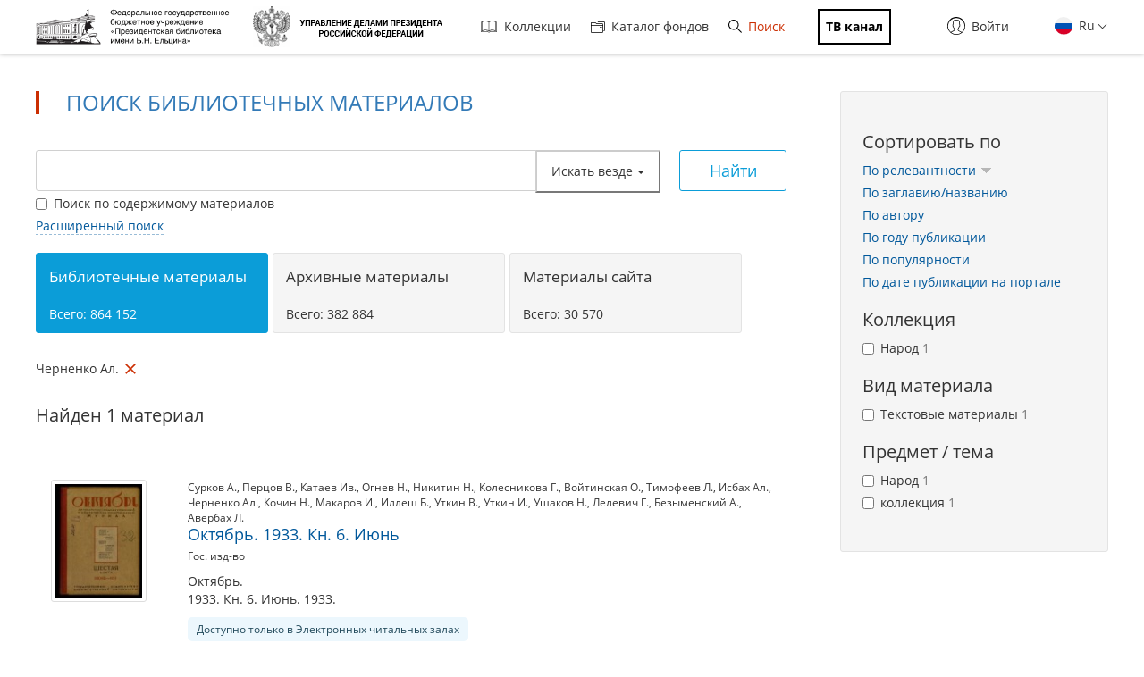

--- FILE ---
content_type: text/html; charset=utf-8
request_url: https://www.prlib.ru/search?f%5B0%5D=field_book_author%3A189011
body_size: 15702
content:
<!DOCTYPE html>
<html lang="ru">
<head>
    <meta http-equiv="X-UA-Compatible" content="IE=edge">
    <meta name="viewport" content="width=device-width, initial-scale=1.0, maximum-scale=1.0, user-scalable=no" />
  <meta http-equiv="Content-Type" content="text/html; charset=utf-8" />
<link rel="icon" type="image/png" sizes="32x32" href="/favicon-32x32.png" />
<link rel="shortcut icon" href="https://www.prlib.ru/sites/default/files/favicon_0.ico" type="image/vnd.microsoft.icon" />
<link rel="apple-touch-icon" href="/apple-touch-icon.png" sizes="180x180" />
<link rel="mask-icon" href="/safari-pinned-tab.svg" color="#5bbad5" />
<link rel="manifest" href="/site.webmanifest" />
<link rel="icon" type="image/png" sizes="16x16" href="/favicon-16x16.png" />
<meta name="theme-color" content="#ffffff" />
<meta name="msapplication-TileColor" content="#da532c" />
<meta itemprop="name" content="Октябрь. 1933. Кн. 6. Июнь" id="md2" />
<link href="/item/827769" itemprop="url" id="md3" />
<meta name="Copyright" content="https://www.grcc.ru" />
<link rel="canonical" href="https://www.prlib.ru/search" />
<link rel="shortlink" href="https://www.prlib.ru/search" />
<meta property="og:site_name" content="Президентская библиотека имени Б.Н. Ельцина" />
<meta property="og:type" content="article" />
<meta property="og:url" content="https://www.prlib.ru/search" />
<meta property="og:title" content="Поиск библиотечных материалов" />
  <title>Поиск библиотечных материалов | Президентская библиотека имени Б.Н. Ельцина</title>
  <link type="text/css" rel="stylesheet" href="https://www.prlib.ru/sites/default/files/css/css_lQaZfjVpwP_oGNqdtWCSpJT1EMqXdMiU84ekLLxQnc4.css" media="all" />
<link type="text/css" rel="stylesheet" href="https://www.prlib.ru/sites/default/files/css/css_DHcXHPYBSjIVaCQZEG4ZlpLkvslnFlBCnQUCzlbRBio.css" media="all" />
<link type="text/css" rel="stylesheet" href="https://www.prlib.ru/sites/default/files/css/css_hllV9uT6817V_V4sdngowF_1frCwzA_KM0Akeb5Akmo.css" media="all" />
<link type="text/css" rel="stylesheet" href="https://www.prlib.ru/sites/default/files/css/css_B5WKS1jO3gL0xkSCRo5BVzPpnmUzVAq_SJFzHWsquJI.css" media="all" />
<link type="text/css" rel="stylesheet" href="https://www.prlib.ru/sites/default/files/css/css_il6eLt7yxGzulStBfq39k_28g7yH_HU_vpcJqtBho38.css" media="all" />
  <script src="https://www.prlib.ru/sites/all/libraries/modernizr/modernizr-custom.js?t99cm4"></script>
<script src="https://www.prlib.ru/sites/all/modules/contrib/jquery_update/replace/jquery/2.1/jquery.min.js?v=2.1.4"></script>
<script src="https://www.prlib.ru/misc/jquery.once.js?v=1.2"></script>
<script src="https://www.prlib.ru/misc/drupal.js?t99cm4"></script>
<script src="https://www.prlib.ru/sites/all/modules/contrib/jquery_update/replace/ui/ui/minified/jquery.ui.core.min.js?v=1.10.2"></script>
<script src="https://www.prlib.ru/sites/all/modules/contrib/jquery_update/replace/ui/external/jquery.cookie.js?v=67fb34f6a866c40d0570"></script>
<script src="https://www.prlib.ru/sites/all/modules/contrib/jquery_update/replace/jquery.form/4/jquery.form.min.js?v=4.2.1"></script>
<script src="https://www.prlib.ru/sites/all/libraries/history.js/scripts/bundled/html4%2Bhtml5/jquery.history.js?t99cm4"></script>
<script src="https://www.prlib.ru/misc/ajax.js?v=7.58"></script>
<script src="https://www.prlib.ru/sites/all/modules/contrib/jquery_update/js/jquery_update.js?v=0.0.1"></script>
<script src="https://www.prlib.ru/sites/all/modules/contrib/admin_menu/admin_devel/admin_devel.js?t99cm4"></script>
<script src="https://www.prlib.ru/sites/all/modules/contrib/webform_steps/webform_steps.js?t99cm4"></script>
<script src="https://www.prlib.ru/sites/all/modules/contrib/extlink/extlink.js?t99cm4"></script>
<script src="https://www.prlib.ru/sites/default/files/languages/ru_t7-d47S0c6G_5_WHMEGjDNg-uPCFisshF4fRgkZoqB0.js?t99cm4"></script>
<script src="https://www.prlib.ru/sites/all/libraries/colorbox/jquery.colorbox-min.js?t99cm4"></script>
<script src="https://www.prlib.ru/sites/all/modules/contrib/colorbox/js/colorbox.js?t99cm4"></script>
<script src="https://www.prlib.ru/sites/all/modules/contrib/colorbox/styles/default/colorbox_style.js?t99cm4"></script>
<script src="https://www.prlib.ru/sites/all/themes/bootstrap/js/misc/_progress.js?v=7.58"></script>
<script src="https://www.prlib.ru/sites/all/modules/global/global_global/js/global_confirm.js?t99cm4"></script>
<script src="https://www.prlib.ru/sites/all/modules/global/global_global/js/global_load_ajax.js?t99cm4"></script>
<script src="https://www.prlib.ru/sites/all/modules/global/global_global/js/global_disable_ajax_error_alert.js?t99cm4"></script>
<script src="https://www.prlib.ru/sites/all/modules/contrib/ctools/js/modal.js?t99cm4"></script>
<script src="https://www.prlib.ru/sites/all/modules/contrib/modal_forms/js/modal_forms_popup.js?t99cm4"></script>
<script src="https://www.prlib.ru/sites/all/modules/global/global_modal/js/override_modal_forms.js?t99cm4"></script>
<script src="https://www.prlib.ru/sites/all/modules/global/global_modal/js/fix_close_modal.js?t99cm4"></script>
<script src="https://www.prlib.ru/sites/all/modules/contrib/video/js/video.js?t99cm4"></script>
<script src="https://www.prlib.ru/sites/all/libraries/jcarousel/dist/jquery.jcarousel.min.js?t99cm4"></script>
<script src="https://www.prlib.ru/sites/all/libraries/handlebars/handlebars.js?t99cm4"></script>
<script src="https://www.prlib.ru/sites/all/libraries/jquery-typeahead/dist/jquery.typeahead.min.js?t99cm4"></script>
<script src="https://www.prlib.ru/sites/all/libraries/hoverintent/jquery.hoverIntent.js?t99cm4"></script>
<script src="https://www.prlib.ru/sites/all/themes/prlib3/js/paginator.js?t99cm4"></script>
<script src="https://www.prlib.ru/sites/all/modules/custom/prlib_search/js/jqb.js?t99cm4"></script>
<script src="https://www.prlib.ru/sites/all/modules/custom/prlib_search/js/saved_query.js?t99cm4"></script>
<script src="https://www.prlib.ru/sites/all/libraries/moment/moment-with-locales.js?t99cm4"></script>
<script src="https://www.prlib.ru/sites/all/libraries/dot/doT.min.js?t99cm4"></script>
<script src="https://www.prlib.ru/sites/all/libraries/extendext/jQuery.extendext.min.js?t99cm4"></script>
<script src="https://www.prlib.ru/sites/all/libraries/query-builder/dist/js/query-builder.js?t99cm4"></script>
<script src="https://www.prlib.ru/sites/all/libraries/query-builder/dist/i18n/query-builder.ru.js?t99cm4"></script>
<script src="https://www.prlib.ru/sites/all/libraries/interact.js/interact.min.js?t99cm4"></script>
<script src="https://www.prlib.ru/sites/all/libraries/uri/src/URI.min.js?t99cm4"></script>
<script src="https://www.prlib.ru/sites/all/modules/custom/prlib_sug/js/sug.js?t99cm4"></script>
<script src="https://www.prlib.ru/sites/all/modules/contrib/antibot/js/antibot.js?t99cm4"></script>
<script src="https://www.prlib.ru/sites/all/libraries/selectize/dist/js/standalone/selectize.min.js?t99cm4"></script>
<script src="https://www.prlib.ru/sites/all/modules/contrib/piwik/piwik.js?t99cm4"></script>
<script src="https://www.prlib.ru/sites/all/modules/custom/prlib_search/js/search.js?t99cm4"></script>
<script src="https://www.prlib.ru/sites/all/modules/custom/prlib_core/js/form.js?t99cm4"></script>
<script src="https://www.prlib.ru/sites/all/modules/contrib/hybridauth/js/hybridauth.modal.js?t99cm4"></script>
<script src="https://www.prlib.ru/sites/all/modules/contrib/hybridauth/js/hybridauth.onclick.js?t99cm4"></script>
<script src="https://www.prlib.ru/sites/all/modules/custom/prlib_account/plugins/content_types/prlib_login/js/prlib_login.js?t99cm4"></script>
<script src="https://www.prlib.ru/sites/all/modules/contrib/ajax_facets/misc/ajax_facets.js?t99cm4"></script>
<script src="https://www.prlib.ru/sites/all/modules/contrib/facetapi/facetapi.js?t99cm4"></script>
<script src="https://www.prlib.ru/sites/all/themes/prlib3/bootstrap/js/affix.js?t99cm4"></script>
<script src="https://www.prlib.ru/sites/all/themes/prlib3/bootstrap/js/alert.js?t99cm4"></script>
<script src="https://www.prlib.ru/sites/all/themes/prlib3/bootstrap/js/button.js?t99cm4"></script>
<script src="https://www.prlib.ru/sites/all/themes/prlib3/bootstrap/js/carousel.js?t99cm4"></script>
<script src="https://www.prlib.ru/sites/all/themes/prlib3/bootstrap/js/collapse.js?t99cm4"></script>
<script src="https://www.prlib.ru/sites/all/themes/prlib3/bootstrap/js/dropdown.js?t99cm4"></script>
<script src="https://www.prlib.ru/sites/all/themes/prlib3/bootstrap/js/modal.js?t99cm4"></script>
<script src="https://www.prlib.ru/sites/all/themes/prlib3/bootstrap/js/tooltip.js?t99cm4"></script>
<script src="https://www.prlib.ru/sites/all/themes/prlib3/bootstrap/js/popover.js?t99cm4"></script>
<script src="https://www.prlib.ru/sites/all/themes/prlib3/bootstrap/js/scrollspy.js?t99cm4"></script>
<script src="https://www.prlib.ru/sites/all/themes/prlib3/bootstrap/js/tab.js?t99cm4"></script>
<script src="https://www.prlib.ru/sites/all/themes/prlib3/bootstrap/js/transition.js?t99cm4"></script>
<script src="https://www.prlib.ru/sites/all/themes/prlib3/js/jquery.columnizer.min.js?t99cm4"></script>
<script src="https://www.prlib.ru/sites/all/themes/prlib3/js/init.js?t99cm4"></script>
<script src="https://www.prlib.ru/sites/all/themes/prlib3/js/mobile.js?t99cm4"></script>
<script src="https://www.prlib.ru/sites/all/themes/prlib3/js/greedyNav.js?t99cm4"></script>
<script src="https://www.prlib.ru/sites/all/themes/bootstrap/js/modules/ctools/js/modal.js?t99cm4"></script>
<script src="https://www.prlib.ru/sites/all/themes/bootstrap/js/misc/ajax.js?t99cm4"></script>
<script>jQuery.extend(Drupal.settings, {"basePath":"\/","pathPrefix":"","ajaxPageState":{"theme":"prlib3","theme_token":"y8x2Cq5kl-ZSOECgs41Qv8krgEBUe0-uxdXN2rpdNQM","jquery_version":"2.1","js":{"0":1,"sites\/all\/themes\/bootstrap\/js\/bootstrap.js":1,"sites\/all\/libraries\/modernizr\/modernizr-custom.js":1,"sites\/all\/modules\/contrib\/jquery_update\/replace\/jquery\/2.1\/jquery.min.js":1,"misc\/jquery.once.js":1,"misc\/drupal.js":1,"sites\/all\/modules\/contrib\/jquery_update\/replace\/ui\/ui\/minified\/jquery.ui.core.min.js":1,"sites\/all\/modules\/contrib\/jquery_update\/replace\/ui\/external\/jquery.cookie.js":1,"sites\/all\/modules\/contrib\/jquery_update\/replace\/jquery.form\/4\/jquery.form.min.js":1,"sites\/all\/libraries\/history.js\/scripts\/bundled\/html4+html5\/jquery.history.js":1,"misc\/ajax.js":1,"sites\/all\/modules\/contrib\/jquery_update\/js\/jquery_update.js":1,"sites\/all\/modules\/contrib\/admin_menu\/admin_devel\/admin_devel.js":1,"sites\/all\/modules\/contrib\/webform_steps\/webform_steps.js":1,"sites\/all\/modules\/contrib\/extlink\/extlink.js":1,"public:\/\/languages\/ru_t7-d47S0c6G_5_WHMEGjDNg-uPCFisshF4fRgkZoqB0.js":1,"sites\/all\/libraries\/colorbox\/jquery.colorbox-min.js":1,"sites\/all\/modules\/contrib\/colorbox\/js\/colorbox.js":1,"sites\/all\/modules\/contrib\/colorbox\/styles\/default\/colorbox_style.js":1,"sites\/all\/themes\/bootstrap\/js\/misc\/_progress.js":1,"sites\/all\/modules\/global\/global_global\/js\/global_confirm.js":1,"sites\/all\/modules\/global\/global_global\/js\/global_load_ajax.js":1,"sites\/all\/modules\/global\/global_global\/js\/global_disable_ajax_error_alert.js":1,"sites\/all\/modules\/contrib\/ctools\/js\/modal.js":1,"sites\/all\/modules\/contrib\/modal_forms\/js\/modal_forms_popup.js":1,"sites\/all\/modules\/global\/global_modal\/js\/override_modal_forms.js":1,"sites\/all\/modules\/global\/global_modal\/js\/fix_close_modal.js":1,"sites\/all\/modules\/contrib\/video\/js\/video.js":1,"sites\/all\/libraries\/jcarousel\/dist\/jquery.jcarousel.min.js":1,"sites\/all\/libraries\/handlebars\/handlebars.js":1,"sites\/all\/libraries\/jquery-typeahead\/dist\/jquery.typeahead.min.js":1,"sites\/all\/libraries\/hoverintent\/jquery.hoverIntent.js":1,"sites\/all\/themes\/prlib3\/js\/paginator.js":1,"sites\/all\/modules\/custom\/prlib_search\/js\/jqb.js":1,"sites\/all\/modules\/custom\/prlib_search\/js\/saved_query.js":1,"sites\/all\/libraries\/moment\/moment-with-locales.js":1,"sites\/all\/libraries\/dot\/doT.min.js":1,"sites\/all\/libraries\/extendext\/jQuery.extendext.min.js":1,"sites\/all\/libraries\/query-builder\/dist\/js\/query-builder.js":1,"sites\/all\/libraries\/query-builder\/dist\/i18n\/query-builder.ru.js":1,"sites\/all\/libraries\/interact.js\/interact.min.js":1,"sites\/all\/libraries\/uri\/src\/URI.min.js":1,"sites\/all\/modules\/custom\/prlib_sug\/js\/sug.js":1,"sites\/all\/modules\/contrib\/antibot\/js\/antibot.js":1,"sites\/all\/libraries\/selectize\/dist\/js\/standalone\/selectize.min.js":1,"sites\/all\/modules\/contrib\/piwik\/piwik.js":1,"sites\/all\/modules\/custom\/prlib_search\/js\/search.js":1,"sites\/all\/modules\/custom\/prlib_core\/js\/form.js":1,"sites\/all\/modules\/contrib\/hybridauth\/js\/hybridauth.modal.js":1,"sites\/all\/modules\/contrib\/hybridauth\/js\/hybridauth.onclick.js":1,"sites\/all\/modules\/custom\/prlib_account\/plugins\/content_types\/prlib_login\/js\/prlib_login.js":1,"sites\/all\/modules\/contrib\/ajax_facets\/misc\/ajax_facets.js":1,"sites\/all\/modules\/contrib\/facetapi\/facetapi.js":1,"sites\/all\/themes\/prlib3\/bootstrap\/js\/affix.js":1,"sites\/all\/themes\/prlib3\/bootstrap\/js\/alert.js":1,"sites\/all\/themes\/prlib3\/bootstrap\/js\/button.js":1,"sites\/all\/themes\/prlib3\/bootstrap\/js\/carousel.js":1,"sites\/all\/themes\/prlib3\/bootstrap\/js\/collapse.js":1,"sites\/all\/themes\/prlib3\/bootstrap\/js\/dropdown.js":1,"sites\/all\/themes\/prlib3\/bootstrap\/js\/modal.js":1,"sites\/all\/themes\/prlib3\/bootstrap\/js\/tooltip.js":1,"sites\/all\/themes\/prlib3\/bootstrap\/js\/popover.js":1,"sites\/all\/themes\/prlib3\/bootstrap\/js\/scrollspy.js":1,"sites\/all\/themes\/prlib3\/bootstrap\/js\/tab.js":1,"sites\/all\/themes\/prlib3\/bootstrap\/js\/transition.js":1,"sites\/all\/themes\/prlib3\/js\/jquery.columnizer.min.js":1,"sites\/all\/themes\/prlib3\/js\/init.js":1,"sites\/all\/themes\/prlib3\/js\/mobile.js":1,"sites\/all\/themes\/prlib3\/js\/greedyNav.js":1,"sites\/all\/themes\/bootstrap\/js\/modules\/ctools\/js\/modal.js":1,"sites\/all\/themes\/bootstrap\/js\/misc\/ajax.js":1},"css":{"modules\/system\/system.base.css":1,"misc\/ui\/jquery.ui.core.css":1,"misc\/ui\/jquery.ui.theme.css":1,"sites\/all\/modules\/contrib\/cache_consistent\/css\/cache_consistent.css":1,"sites\/all\/modules\/contrib\/counter\/counter.css":1,"sites\/all\/modules\/contrib\/date\/date_api\/date.css":1,"sites\/all\/modules\/contrib\/date\/date_popup\/themes\/datepicker.1.7.css":1,"modules\/field\/theme\/field.css":1,"sites\/all\/modules\/contrib\/field_hidden\/field_hidden.css":1,"sites\/all\/modules\/contrib\/geofield_ymap\/geofield_ymap.css":1,"modules\/node\/node.css":1,"sites\/all\/modules\/contrib\/office_hours\/office_hours.css":1,"sites\/all\/modules\/contrib\/relation_add\/relation_add.css":1,"sites\/all\/modules\/contrib\/visually_impaired_module\/css\/visually_impaired_module.css":1,"sites\/all\/modules\/contrib\/extlink\/extlink.css":1,"sites\/all\/modules\/contrib\/views\/css\/views.css":1,"sites\/all\/modules\/custom\/prlib_bookmarks\/css\/bookmarks.css":1,"sites\/all\/modules\/contrib\/colorbox\/styles\/default\/colorbox_style.css":1,"sites\/all\/modules\/contrib\/ctools\/css\/ctools.css":1,"sites\/all\/modules\/global\/global_global\/css\/hint.css":1,"sites\/all\/modules\/contrib\/ctools\/css\/modal.css":1,"sites\/all\/modules\/contrib\/modal_forms\/css\/modal_forms_popup.css":1,"sites\/all\/modules\/global\/global_modal\/css\/override_modal_forms_style.css":1,"sites\/all\/modules\/contrib\/panels\/css\/panels.css":1,"sites\/all\/modules\/contrib\/video\/css\/video.css":1,"sites\/all\/themes\/prlib3\/layouts\/prlib3_content_onecol\/prlib3_content_onecol.css":1,"sites\/all\/modules\/custom\/prlib_conference\/css\/prlib_conference.css":1,"sites\/all\/modules\/custom\/prlib_search\/css\/saved_query.css":1,"sites\/all\/modules\/custom\/prlib_search\/css\/extended.css":1,"sites\/all\/libraries\/selectize\/dist\/css\/selectize.default.css":1,"sites\/all\/modules\/custom\/prlib_reading_room\/css\/prlib_reading_room.css":1,"sites\/all\/themes\/prlib3\/layouts\/prlib3_search\/prlib3_search.css":1,"modules\/locale\/locale.css":1,"sites\/all\/libraries\/selectize\/dist\/css\/selectize.bootstrap3.css":1,"sites\/all\/modules\/contrib\/hybridauth\/css\/hybridauth.css":1,"sites\/all\/modules\/contrib\/hybridauth\/css\/hybridauth.modal.css":1,"sites\/all\/modules\/contrib\/hybridauth\/plugins\/icon_pack\/hybridauth_16\/hybridauth_16.css":1,"sites\/all\/modules\/custom\/prlib_account\/plugins\/content_types\/prlib_login\/css\/prlib_login.css":1,"sites\/all\/modules\/contrib\/ajax_facets\/misc\/ajax_facets.css":1,"sites\/all\/modules\/contrib\/facetapi\/facetapi.css":1,"sites\/all\/libraries\/fontawesome\/css\/font-awesome.css":1,"sites\/all\/themes\/prlib3\/js\/revolution\/css\/settings.css":1,"sites\/all\/themes\/prlib3\/js\/revolution\/css\/layers.css":1,"sites\/all\/themes\/prlib3\/js\/revolution\/css\/navigation.css":1,"sites\/all\/themes\/prlib3\/css\/style.css":1,"sites\/all\/themes\/prlib3\/css\/fix.css":1,"sites\/all\/themes\/prlib3\/css\/adaptive.css":1,"sites\/all\/themes\/prlib3\/css\/custom.css":1}},"colorbox":{"opacity":"0.85","current":"{current} \u0438\u0437 {total}","previous":"\u00ab \u041f\u0440\u0435\u0434\u044b\u0434\u0443\u0449\u0438\u0439","next":"\u0421\u043b\u0435\u0434\u0443\u044e\u0449\u0438\u0439 \u00bb","close":"\u0417\u0430\u043a\u0440\u044b\u0442\u044c","maxWidth":"98%","maxHeight":"98%","fixed":true,"mobiledetect":true,"mobiledevicewidth":"480px"},"CToolsModal":{"loadingText":"\u0417\u0430\u0433\u0440\u0443\u0437\u043a\u0430...","closeText":"\u0417\u0430\u043a\u0440\u044b\u0442\u044c \u043e\u043a\u043d\u043e","closeImage":"\u003Cimg src=\u0022https:\/\/www.prlib.ru\/sites\/all\/modules\/contrib\/ctools\/images\/icon-close-window.png\u0022 alt=\u0022\u0417\u0430\u043a\u0440\u044b\u0442\u044c \u043e\u043a\u043d\u043e\u0022 title=\u0022\u0417\u0430\u043a\u0440\u044b\u0442\u044c \u043e\u043a\u043d\u043e\u0022 \/\u003E","throbber":"\u003Cimg src=\u0022https:\/\/www.prlib.ru\/sites\/all\/modules\/contrib\/ctools\/images\/throbber.gif\u0022 alt=\u0022\u0417\u0430\u0433\u0440\u0443\u0437\u043a\u0430\u0022 title=\u0022\u0417\u0430\u0433\u0440\u0443\u0437\u043a\u0430...\u0022 \/\u003E"},"modal-popup-small":{"modalSize":{"type":"fixed","width":300,"height":300},"modalOptions":{"opacity":0.85,"background":"#000"},"animation":"fadeIn","modalTheme":"ModalFormsPopup","throbber":"\u003Cimg src=\u0022https:\/\/www.prlib.ru\/sites\/all\/modules\/contrib\/modal_forms\/images\/loading_animation.gif\u0022 alt=\u0022\u0417\u0430\u0433\u0440\u0443\u0437\u043a\u0430...\u0022 title=\u0022\u0417\u0430\u0433\u0440\u0443\u0437\u043a\u0430\u0022 \/\u003E","closeText":"\u0417\u0430\u043a\u0440\u044b\u0442\u044c"},"modal-popup-medium":{"modalSize":{"type":"fixed","width":550,"height":450},"modalOptions":{"opacity":0.85,"background":"#000"},"animation":"fadeIn","modalTheme":"ModalFormsPopup","throbber":"\u003Cimg src=\u0022https:\/\/www.prlib.ru\/sites\/all\/modules\/contrib\/modal_forms\/images\/loading_animation.gif\u0022 alt=\u0022\u0417\u0430\u0433\u0440\u0443\u0437\u043a\u0430...\u0022 title=\u0022\u0417\u0430\u0433\u0440\u0443\u0437\u043a\u0430\u0022 \/\u003E","closeText":"\u0417\u0430\u043a\u0440\u044b\u0442\u044c"},"modal-popup-large":{"modalSize":{"type":"scale","width":0.8,"height":0.8},"modalOptions":{"opacity":0.85,"background":"#000"},"animation":"fadeIn","modalTheme":"ModalFormsPopup","throbber":"\u003Cimg src=\u0022https:\/\/www.prlib.ru\/sites\/all\/modules\/contrib\/modal_forms\/images\/loading_animation.gif\u0022 alt=\u0022\u0417\u0430\u0433\u0440\u0443\u0437\u043a\u0430...\u0022 title=\u0022\u0417\u0430\u0433\u0440\u0443\u0437\u043a\u0430\u0022 \/\u003E","closeText":"\u0417\u0430\u043a\u0440\u044b\u0442\u044c"},"antibot":{"forms":{"views-exposed-form-search-panel-pane-1":{"action":"\/search","key":"153e77890b2f6e71c651c76cce9bb9f6"}}},"urlIsAjaxTrusted":{"\/search":true,"\/search?f%5B0%5D=field_book_author%3A189011":true},"facetapi":{"view_args":{"search:panel_pane_1":[]},"exposed_input":{"search:panel_pane_1":{"key":"","f[0]":"field_book_author:189011","type":"","query":"","content":0,"antibot_key":""}},"view_path":{"search:panel_pane_1":"search"},"view_dom_id":{"search:panel_pane_1":"fbbf383ea5572d9fdac21b2dafea834f"},"defaultQuery":["field_book_author:189011"],"searchUrl":"\/search","index_id":"book","views":[{"view_name":"search","view_display_id":"panel_pane_1"}],"facet_field":"sf_pf_na","applyPath":"\/search?f%5B0%5D=field_book_author%3A189011","isHistoryJsExists":true,"facets":[{"limit":"10","id":"facetapi-facet-search-apibook-block-sf-pf-na","searcher":"search_api@book","realmName":"block","facetName":"sf_pf_na","queryType":null,"widget":"facetapi_ajax_checkboxes","showMoreText":"\u041f\u043e\u043a\u0430\u0437\u0430\u0442\u044c \u0431\u043e\u043b\u044c\u0448\u0435","showFewerText":"\u041f\u043e\u043a\u0430\u0437\u0430\u0442\u044c \u043c\u0435\u043d\u044c\u0448\u0435","makeCheckboxes":1,"haveActiveSelection":false,"activeItems":[],"limit_active_items":0},{"limit":"10","id":"facetapi-facet-search-apibook-block-sf-sh-na","searcher":"search_api@book","realmName":"block","facetName":"sf_sh_na","queryType":null,"widget":"facetapi_ajax_checkboxes","showMoreText":"\u041f\u043e\u043a\u0430\u0437\u0430\u0442\u044c \u0431\u043e\u043b\u044c\u0448\u0435","showFewerText":"\u041f\u043e\u043a\u0430\u0437\u0430\u0442\u044c \u043c\u0435\u043d\u044c\u0448\u0435","makeCheckboxes":1,"haveActiveSelection":false,"activeItems":[],"limit_active_items":0},{"limit":"20","id":"facetapi-facet-search-apibook-block-sf-ais-na","searcher":"search_api@book","realmName":"block","facetName":"sf_ais_na","queryType":null,"widget":"facetapi_ajax_checkboxes","showMoreText":"Show more","showFewerText":"Show fewer","makeCheckboxes":1,"haveActiveSelection":false,"activeItems":[],"limit_active_items":0},{"limit":"0","id":"facetapi-facet-search-apibook-block-field-book-author","searcher":"search_api@book","realmName":"block","facetName":"field_book_author","queryType":null,"widget":"facetapi_ajax_checkboxes","showMoreText":"\u041f\u043e\u043a\u0430\u0437\u0430\u0442\u044c \u0431\u043e\u043b\u044c\u0448\u0435","showFewerText":"\u041f\u043e\u043a\u0430\u0437\u0430\u0442\u044c \u043c\u0435\u043d\u044c\u0448\u0435","makeCheckboxes":1,"haveActiveSelection":true,"activeItems":["field_book_author:\u0427\u0435\u0440\u043d\u0435\u043d\u043a\u043e \u0410\u043b."],"resetPath":"\/search","limit_active_items":0},{"limit":"0","id":"facetapi-facet-search-apibook-block-field-book-publisher","searcher":"search_api@book","realmName":"block","facetName":"field_book_publisher","queryType":null,"widget":"facetapi_ajax_checkboxes","showMoreText":"\u041f\u043e\u043a\u0430\u0437\u0430\u0442\u044c \u0431\u043e\u043b\u044c\u0448\u0435","showFewerText":"\u041f\u043e\u043a\u0430\u0437\u0430\u0442\u044c \u043c\u0435\u043d\u044c\u0448\u0435","makeCheckboxes":1,"haveActiveSelection":false,"activeItems":[],"limit_active_items":0},{"limit":"10","id":"facetapi-facet-search-apibook-block-sf-bl-na","searcher":"search_api@book","realmName":"block","facetName":"sf_bl_na","queryType":null,"widget":"facetapi_ajax_checkboxes","showMoreText":"\u041f\u043e\u043a\u0430\u0437\u0430\u0442\u044c \u0431\u043e\u043b\u044c\u0448\u0435","showFewerText":"\u041f\u043e\u043a\u0430\u0437\u0430\u0442\u044c \u043c\u0435\u043d\u044c\u0448\u0435","makeCheckboxes":1,"haveActiveSelection":false,"activeItems":[],"limit_active_items":0},{"limit":"10","id":"facetapi-facet-search-apibook-block-sf-cl-na","searcher":"search_api@book","realmName":"block","facetName":"sf_cl_na","queryType":null,"widget":"facetapi_ajax_checkboxes","showMoreText":"\u041f\u043e\u043a\u0430\u0437\u0430\u0442\u044c \u0431\u043e\u043b\u044c\u0448\u0435","showFewerText":"\u041f\u043e\u043a\u0430\u0437\u0430\u0442\u044c \u043c\u0435\u043d\u044c\u0448\u0435","makeCheckboxes":1,"haveActiveSelection":false,"activeItems":[],"limit_active_items":0}]},"better_exposed_filters":{"views":{"search":{"displays":{"panel_pane_1":{"filters":{"key":{"required":false}}}}}}},"jqb":{"filters":[{"id":"sf_ft","label":"\u0412\u0441\u0435 \u043f\u043e\u043b\u044f","type":"string","operators":["equal","not_equal","is_empty","is_not_empty","contains","not_contains"],"prlib_data":{"code":"ft","autocomplete":false},"input":"text"},{"id":"sf_au_en","label":"\u0410\u0432\u0442\u043e\u0440","type":"string","operators":["equal","not_equal","is_empty","is_not_empty","contains","not_contains"],"prlib_data":{"code":"au","autocomplete":true},"input":"text"},{"id":"sf_bl_na","label":"\u0412\u0438\u0434 \u043c\u0430\u0442\u0435\u0440\u0438\u0430\u043b\u0430","type":"string","operators":["equal","not_equal","is_empty","is_not_empty"],"prlib_data":{"code":"bl","autocomplete":false},"input":"select","values":["\u0410\u0443\u0434\u0438\u043e","\u0412\u0438\u0434\u0435\u043e","\u0418\u0437\u043e\u0431\u0440\u0430\u0436\u0435\u043d\u0438\u0435, \u0444\u043e\u0442\u043e\u0433\u0440\u0430\u0444\u0438\u0438 \u0438 \u0442.\u043f.","\u041a\u0430\u0440\u0442\u044b","\u041d\u043e\u0442\u044b","\u0420\u0443\u043a\u043e\u043f\u0438\u0441\u0438","\u0422\u0435\u043a\u0441\u0442\u043e\u0432\u044b\u0435 \u043c\u0430\u0442\u0435\u0440\u0438\u0430\u043b\u044b"]},{"id":"sf_fcd_na","label":"\u0412\u0438\u0434 \u0444\u043e\u043d\u0434\u0430","type":"string","operators":["in","not_in","is_empty","is_not_empty"],"prlib_data":{"code":"fcd","autocomplete":false},"input":"checkbox","values":["\u0424\u043e\u043d\u0434\u044b \u043e\u0440\u0433\u0430\u043d\u0438\u0437\u0430\u0446\u0438\u0439","\u041b\u0438\u0447\u043d\u044b\u0435 \u0444\u043e\u043d\u0434\u044b","\u0424\u043e\u043d\u0434\u044b \u0441\u0435\u043c\u0435\u0439 \u0438 \u0440\u043e\u0434\u043e\u0432"]},{"id":"sf_hl","label":"\u0412\u043b\u0430\u0434\u0435\u043b\u0435\u0446","type":"string","operators":["equal","not_equal","is_empty","is_not_empty","contains","not_contains"],"prlib_data":{"code":"hl","autocomplete":true},"input":"text"},{"id":"sf_gh","label":"\u0413\u0435\u043e\u0433\u0440\u0430\u0444\u0438\u0447\u0435\u0441\u043a\u043e\u0435 \u043d\u0430\u0437\u0432\u0430\u043d\u0438\u0435","type":"string","operators":["equal","not_equal","is_empty","is_not_empty","contains","not_contains"],"prlib_data":{"code":"gh","autocomplete":false},"input":"text"},{"id":"sf_py_na","label":"\u0413\u043e\u0434 \u043f\u0443\u0431\u043b\u0438\u043a\u0430\u0446\u0438\u0438","type":"integer","operators":["equal","not_equal","less","less_or_equal","greater","greater_or_equal","between","not_between","is_empty","is_not_empty"],"prlib_data":{"code":"py","autocomplete":false},"input":"text"},{"id":"sf_ti","label":"\u0417\u0430\u0433\u043b\u0430\u0432\u0438\u0435 \/ \u043d\u0430\u0437\u0432\u0430\u043d\u0438\u0435","type":"string","operators":["equal","not_equal","is_empty","is_not_empty","contains","not_contains"],"prlib_data":{"code":"ti","autocomplete":true},"input":"text"},{"id":"sf_pu","label":"\u0418\u0437\u0434\u0430\u0442\u0435\u043b\u044c\u0441\u0442\u0432\u043e","type":"string","operators":["equal","not_equal","is_empty","is_not_empty","contains","not_contains"],"prlib_data":{"code":"pu","autocomplete":true},"input":"text"},{"id":"sf_bb_ng","label":"\u0418\u043d\u0434\u0435\u043a\u0441 \u0411\u0411\u041a","type":"string","operators":["equal","not_equal","is_empty","is_not_empty","contains","not_contains"],"prlib_data":{"code":"bb","autocomplete":true},"input":"text"},{"id":"sf_sr","label":"\u0418\u0441\u0442\u043e\u0447\u043d\u0438\u043a \u0437\u0430\u043f\u0438\u0441\u0438","type":"string","operators":["equal","not_equal","is_empty","is_not_empty","contains","not_contains"],"prlib_data":{"code":"sr","autocomplete":true},"input":"text"},{"id":"sf_kw","label":"\u041a\u043b\u044e\u0447\u0435\u0432\u044b\u0435 \u0441\u043b\u043e\u0432\u0430","type":"string","operators":["equal","not_equal","is_empty","is_not_empty","contains","not_contains"],"prlib_data":{"code":"kw","autocomplete":false},"input":"text"},{"id":"sf_sp_en","label":"\u041a\u043e\u0434 \u0441\u043f\u0435\u0446\u0438\u0430\u043b\u044c\u043d\u043e\u0441\u0442\u0438","type":"string","operators":["equal","not_equal","is_empty","is_not_empty","contains","not_contains"],"prlib_data":{"code":"sp","autocomplete":true},"input":"text"},{"id":"sf_cl","label":"\u041a\u043e\u043b\u043b\u0435\u043a\u0446\u0438\u044f","type":"string","operators":["equal","not_equal","is_empty","is_not_empty","contains","not_contains"],"prlib_data":{"code":"cl","autocomplete":true},"input":"text"},{"id":"sf_pp","label":"\u041c\u0435\u0441\u0442\u043e \u0438\u0437\u0434\u0430\u043d\u0438\u044f","type":"string","operators":["equal","not_equal","is_empty","is_not_empty","contains","not_contains"],"prlib_data":{"code":"pp","autocomplete":true},"input":"text"},{"id":"sf_pf","label":"\u041c\u0435\u0441\u0442\u043e \u0445\u0440\u0430\u043d\u0435\u043d\u0438\u044f \u043e\u0440\u0438\u0433\u0438\u043d\u0430\u043b\u0430","type":"string","operators":["equal","not_equal","is_empty","is_not_empty","contains","not_contains"],"prlib_data":{"code":"pf","autocomplete":true},"input":"text"},{"id":"sf_ca","label":"\u041e\u0440\u0433\u0430\u043d\u0438\u0437\u0430\u0446\u0438\u044f","type":"string","operators":["equal","not_equal","is_empty","is_not_empty","contains","not_contains"],"prlib_data":{"code":"ca","autocomplete":true},"input":"text"},{"id":"sf_ps_en","label":"\u041f\u0435\u0440\u0441\u043e\u043d\u0430\u043b\u0438\u044f (\u043b\u0438\u0446\u043e, \u043e\u0440\u0433\u0430\u043d\u0438\u0437\u0430\u0446\u0438\u044f)","type":"string","operators":["equal","not_equal","is_empty","is_not_empty","contains","not_contains"],"prlib_data":{"code":"ps","autocomplete":false},"input":"text"},{"id":"sf_sh","label":"\u041f\u0440\u0435\u0434\u043c\u0435\u0442 \/ \u0442\u0435\u043c\u0430","type":"string","operators":["equal","not_equal","is_empty","is_not_empty","contains","not_contains"],"prlib_data":{"code":"sh","autocomplete":true},"input":"text"},{"id":"sf_se_en","label":"\u0421\u0435\u0440\u0438\u044f","type":"string","operators":["equal","not_equal","is_empty","is_not_empty","contains","not_contains"],"prlib_data":{"code":"se","autocomplete":true},"input":"text"},{"id":"sf_co_na","label":"\u0421\u0442\u0440\u0430\u043d\u0430","type":"string","operators":["equal","not_equal","is_empty","is_not_empty"],"prlib_data":{"code":"co","autocomplete":false},"input":"select","values":["\u0410\u0432\u0441\u0442\u0440\u0438\u044f","\u0410\u0437\u0435\u0440\u0431\u0430\u0439\u0434\u0436\u0430\u043d","\u0410\u0440\u043c\u0435\u043d\u0438\u044f","\u0410\u0444\u0433\u0430\u043d\u0438\u0441\u0442\u0430\u043d","\u0411\u0435\u043b\u043e\u0440\u0443\u0441\u0441\u0438\u044f","\u0411\u043e\u043b\u0433\u0430\u0440\u0438\u044f","\u0412\u0435\u043b\u0438\u043a\u043e\u0431\u0440\u0438\u0442\u0430\u043d\u0438\u044f","\u0412\u0435\u043d\u0433\u0440\u0438\u044f","\u0412\u044c\u0435\u0442\u043d\u0430\u043c","\u0413\u0435\u0440\u043c\u0430\u043d\u0438\u044f","\u0413\u0440\u0435\u0446\u0438\u044f","\u0413\u0440\u0443\u0437\u0438\u044f","\u0414\u0430\u043d\u0438\u044f","\u0418\u0441\u043f\u0430\u043d\u0438\u044f","\u0418\u0442\u0430\u043b\u0438\u044f","\u041a\u041d\u0414\u0420","\u041a\u0430\u0437\u0430\u0445\u0441\u0442\u0430\u043d","\u041a\u0438\u0440\u0433\u0438\u0437\u0438\u044f","\u041a\u0438\u0442\u0430\u0439","\u041a\u0443\u0431\u0430","\u041b\u0430\u0442\u0432\u0438\u044f","\u041b\u0438\u0442\u0432\u0430","\u041c\u0435\u043a\u0441\u0438\u043a\u0430","\u041c\u043e\u043d\u0433\u043e\u043b\u0438\u044f","\u041d\u0438\u0434\u0435\u0440\u043b\u0430\u0434\u044b","\u041f\u043e\u043b\u044c\u0448\u0430","\u0420\u043e\u0441\u0441\u0438\u044f","\u0420\u0443\u043c\u044b\u043d\u0438\u044f","\u0421\u0428\u0410","\u0422\u0430\u0434\u0436\u0438\u043a\u0438\u0441\u0442\u0430\u043d","\u0422\u0443\u0440\u043a\u043c\u0435\u043d\u0438\u044f","\u0422\u0443\u0440\u0446\u0438\u044f","\u0423\u0437\u0431\u0435\u043a\u0438\u0441\u0442\u0430\u043d","\u0423\u043a\u0440\u0430\u0438\u043d\u0430","\u0424\u0438\u043d\u043b\u044f\u043d\u0434\u0438\u044f","\u0424\u0440\u0430\u043d\u0446\u0438\u044f","\u0427\u0435\u0445\u0438\u044f","\u0428\u0432\u0435\u0439\u0446\u0430\u0440\u0438\u044f","\u0428\u0432\u0435\u0446\u0438\u044f","\u042d\u0441\u0442\u043e\u043d\u0438\u044f","\u042e\u0436\u043d\u0430\u044f \u041a\u043e\u0440\u0435\u044f","\u042f\u043f\u043e\u043d\u0438\u044f"]},{"id":"sf_fc","label":"\u0424\u043e\u043d\u0434\u043e\u043e\u0431\u0440\u0430\u0437\u043e\u0432\u0430\u0442\u0435\u043b\u044c","type":"string","operators":["equal","not_equal","is_empty","is_not_empty","contains","not_contains"],"prlib_data":{"code":"fc","autocomplete":true},"input":"text"},{"id":"sf_la_na","label":"\u042f\u0437\u044b\u043a","type":"string","operators":["equal","not_equal","is_empty","is_not_empty"],"prlib_data":{"code":"la","autocomplete":false},"input":"select","values":["\u0410\u0431\u0445\u0430\u0437\u0441\u043a\u0438\u0439","\u0410\u0437\u0435\u0440\u0431\u0430\u0439\u0434\u0436\u0430\u043d\u0441\u043a\u0438\u0439","\u0410\u043d\u0433\u043b\u0438\u0439\u0441\u043a\u0438\u0439","\u0410\u0440\u0430\u0431\u0441\u043a\u0438\u0439","\u0410\u0440\u043c\u044f\u043d\u0441\u043a\u0438\u0439","\u0411\u0435\u043b\u043e\u0440\u0443\u0441\u0441\u043a\u0438\u0439","\u0411\u043e\u043b\u0433\u0430\u0440\u0441\u043a\u0438\u0439","\u0411\u0443\u0440\u044f\u0442\u0441\u043a\u0438\u0439","\u0412\u0435\u043d\u0433\u0435\u0440\u0441\u043a\u0438\u0439","\u0412\u044c\u0435\u0442\u043d\u0430\u043c\u0441\u043a\u0438\u0439","\u0413\u0440\u0435\u0447\u0435\u0441\u043a\u0438\u0439","\u0413\u0440\u0443\u0437\u0438\u043d\u0441\u043a\u0438\u0439","\u0414\u0430\u0442\u0441\u043a\u0438\u0439","\u0414\u0440\u0435\u0432\u043d\u0435\u0433\u0440\u0435\u0447\u0435\u0441\u043a\u0438\u0439","\u0415\u0432\u0440\u0435\u0439\u0441\u043a\u043e-\u043f\u0435\u0440\u0441\u0438\u0434\u0441\u043a\u0438\u0439","\u0418\u0432\u0440\u0438\u0442","\u0418\u0434\u0438\u0448","\u0418\u0442\u0430\u043b\u044c\u044f\u043d\u0441\u043a\u0438\u0439","\u041a\u0430\u0437\u0430\u0445\u0441\u043a\u0438\u0439","\u041a\u0430\u043b\u043c\u044b\u0446\u043a\u0438\u0439","\u041a\u0430\u0440\u0435\u043b\u044c\u0441\u043a\u0438\u0439","\u041a\u0430\u0441\u0442\u0438\u043b\u044c\u0441\u043a\u0438\u0439 \u0438\u0441\u043f\u0430\u043d\u0441\u043a\u0438\u0439","\u041a\u0430\u0448\u043c\u0438\u0440\u0438","\u041a\u0438\u0440\u0433\u0438\u0437\u0441\u043a\u0438\u0439","\u041a\u0438\u0442\u0430\u0439\u0441\u043a\u0438\u0439","\u041a\u043e\u043c\u0438","\u041a\u043e\u0440\u0435\u0439\u0441\u043a\u0438\u0439","\u041b\u0430\u0442\u0438\u043d\u0441\u043a\u0438\u0439","\u041b\u0430\u0442\u044b\u0448\u0441\u043a\u0438\u0439","\u041b\u0438\u0442\u043e\u0432\u0441\u043a\u0438\u0439","\u041c\u043e\u043b\u0434\u0430\u0432\u0441\u043a\u0438\u0439","\u041c\u043e\u043d\u0433\u043e\u043b\u044c\u0441\u043a\u0438\u0439","\u041d\u0435 \u043e\u043f\u0440\u0435\u0434\u0435\u043b\u0435\u043d\u043e","\u041d\u0435\u043c\u0435\u0446\u043a\u0438\u0439","\u041d\u0435\u043d\u0435\u0446\u043a\u0438\u0439","\u041d\u0435\u043f\u0430\u043b\u044c\u0441\u043a\u0438\u0439","\u041d\u0435\u0442 \u044f\u0437\u044b\u043a\u043e\u0432\u043e\u0433\u043e \u043c\u0430\u0442\u0435\u0440\u0438\u0430\u043b\u0430","\u041d\u0438\u0434\u0435\u0440\u043b\u0430\u043d\u0434\u0441\u043a\u0438\u0439, \u0441\u0440\u0435\u0434\u043d\u0435\u0432\u0435\u043a\u043e\u0432\u044b\u0439","\u041d\u0438\u0434\u0435\u0440\u043b\u0430\u043d\u0434\u0441\u043a\u0438\u0439; \u0424\u043b\u0430\u043c\u0430\u043d\u0434\u0441\u043a\u0438\u0439","\u041d\u043e\u0440\u0432\u0435\u0436\u0441\u043a\u0438\u0439","\u041f\u0430\u043d\u0434\u0436\u0430\u0431\u0438","\u041f\u0435\u0440\u0441\u0438\u0434\u0441\u043a\u0438\u0439","\u041f\u043e\u043b\u044c\u0441\u043a\u0438\u0439","\u041f\u043e\u0440\u0442\u0443\u0433\u0430\u043b\u044c\u0441\u043a\u0438\u0439","\u041f\u0443\u0448\u0442\u0443","\u0420\u0430\u0437\u043d\u044b\u0445 \u0441\u0435\u043c\u0435\u0439 \u044f\u0437\u044b\u043a\u0438","\u0420\u0443\u043c\u044b\u043d\u0441\u043a\u0438\u0439","\u0420\u0443\u0441\u0441\u043a\u0438\u0439","\u0421\u0435\u0440\u0431\u0441\u043a\u0438\u0439","\u0421\u043b\u0430\u0432\u044f\u043d\u0441\u043a\u0438\u0435","\u0421\u043b\u043e\u0432\u0430\u0446\u043a\u0438\u0439","\u0422\u0430\u0434\u0436\u0438\u043a\u0441\u043a\u0438\u0439","\u0422\u0430\u0442\u0430\u0440\u0441\u043a\u0438\u0439","\u0422\u0443\u0440\u0435\u0446\u043a\u0438\u0439","\u0422\u0443\u0440\u043a\u043c\u0435\u043d\u0441\u043a\u0438\u0439","\u0423\u0437\u0431\u0435\u043a\u0441\u043a\u0438\u0439","\u0423\u043a\u0440\u0430\u0438\u043d\u0441\u043a\u0438\u0439","\u0424\u0438\u043d\u043d\u043e-\u0443\u0433\u043e\u0440\u0441\u0438\u043a\u0435","\u0424\u0438\u043d\u0441\u043a\u0438\u0439","\u0424\u0440\u0430\u043d\u0446\u0443\u0437\u0441\u043a\u0438\u0439","\u0426\u0435\u0440\u043a\u043e\u0432\u043d\u043e\u0441\u043b\u0430\u0432\u044f\u043d\u0441\u043a\u0438\u0439; \u0421\u0442\u0430\u0440\u043e\u0441\u043b\u0430\u0432\u044f\u043d\u0441\u043a\u0438\u0439","\u0427\u0435\u0447\u0435\u043d\u0441\u043a\u0438\u0439","\u0427\u0435\u0448\u0441\u043a\u0438\u0439","\u0427\u0443\u0432\u0430\u0448\u0441\u043a\u0438\u0439","\u0428\u0432\u0435\u0434\u0441\u043a\u0438\u0439","\u0428\u0443\u043c\u0435\u0440\u0441\u043a\u0438\u0439","\u042d\u0441\u043a\u0438\u043c\u043e\u0441\u0441\u043a\u0438\u0439","\u042d\u0441\u043f\u0435\u0440\u0430\u043d\u0442\u043e","\u042d\u0441\u0442\u043e\u043d\u0441\u043a\u0438\u0439","\u042f\u043f\u043e\u043d\u0441\u043a\u0438\u0439"]},{"id":"sf_ss_en","label":"ISSN","type":"string","operators":["equal","not_equal","is_empty","is_not_empty","contains","not_contains"],"prlib_data":{"code":"ss","autocomplete":true},"input":"text"},{"id":"sf_sb_en","label":"ISBN","type":"string","operators":["equal","not_equal","is_empty","is_not_empty","contains","not_contains"],"prlib_data":{"code":"sb","autocomplete":true},"input":"text"}],"select_placeholder":"\u0412\u044b\u0431\u0435\u0440\u0438\u0442\u0435 \u043f\u043e\u043b\u0435","allow_empty":true,"allow_groups":false},"extlink":{"extTarget":0,"extClass":0,"extLabel":"(\u0432\u043d\u0435\u0448\u043d\u044f\u044f \u0441\u0441\u044b\u043b\u043a\u0430)","extImgClass":0,"extSubdomains":1,"extExclude":"","extInclude":"","extCssExclude":"","extCssExplicit":"","extAlert":0,"extAlertText":"This link will take you to an external web site.","mailtoClass":0,"mailtoLabel":"(\u0441\u0441\u044b\u043b\u043a\u0430 \u0434\u043b\u044f \u043e\u0442\u043f\u0440\u0430\u0432\u043a\u0438 email)"},"piwik":{"trackMailto":1,"trackColorbox":1},"bootstrap":{"anchorsFix":"0","anchorsSmoothScrolling":"0","formHasError":1,"popoverEnabled":0,"popoverOptions":{"animation":1,"html":0,"placement":"right","selector":"","trigger":"click","triggerAutoclose":1,"title":"","content":"","delay":0,"container":"body"},"tooltipEnabled":0,"tooltipOptions":{"animation":1,"html":0,"placement":"auto left","selector":"","trigger":"hover focus","delay":0,"container":"body"}}});</script>
  <!--[if lte IE 9]>
    <script src="/sites/all/themes/prlib3/js/html5shiv.js"></script>
    <script src="/sites/all/themes/prlib3/js/respond.min.js"></script>
    <link type="text/css" rel="stylesheet" href="/sites/all/themes/prlib3/css/ie.css" media="all" />
  <![endif]-->
</head>
<body class="html not-front not-logged-in no-sidebars page-search  layout-search i18n-ru" >
    <header id="header">
  <div id="header-1">
        <div class="container">
      <div id="header-1-cols" class="cols">
        <div class="col-1">
          <div class="panel-pane pane-block pane-block-25"  id="pane-logo" >
  
      
  
  <div class="pane-content">
    <div id="site-name" class="logo-block">
  <a class="logo-block__item logo-block__item-logo" href="/" title="Главная страница">
    <img src="/sites/all/themes/prlib3/img/logo/prlib_logo_ru_new.png?qwaxf" title="Управление делами Президента Российской Федерации"
      alt="Главная страница">
  </a>
  <a class="logo-block__item logo-block__item-prlogo" href="https://udprf.ru/" target="_blank">
    <img src="/sites/default/files/u533/logo_upd_bw.png"
      title="Управление делами Президента Российской Федерации" alt="УДП РФ" rel="nofollow">
    </a>
  <a href="/tv" class="logo-block__item logo-block__item-btn mobile_only">
    <div class="tv_chanel">ТВ канал</div>
  </a>
</div>  </div>

  
  </div>
        </div>
          <div class="mobile-menu">
              <div class="col-2">
                    <nav class="panel-pane pane-block pane-menu-block-1"   id="nav-main">

    
          <h2 class="pane-title sr-only">Главная навигация</h2>    
    
          <div class="pane-content"><ul><li class="first leaf has-children menu-mlid-501"><a href="/collections" title=""><i class="fa fa-book" aria-hidden="true"></i>Коллекции</a></li>
<li class="leaf menu-mlid-502"><a href="/catalog" title=""><i class="fa fa-sitemap" aria-hidden="true"></i>Каталог фондов</a></li>
<li class="leaf active-trail active menu-mlid-2368 prlib-search-form-link active"><a href="/search" title="" class="active-trail active"><i class="fa fa-search" aria-hidden="true"></i>Поиск</a></li>
<li class="last leaf menu-mlid-9665"><a href="/tv" title=""><i class="fa fa-tv" aria-hidden="true"></i><span class="tv_chanel">ТВ канал</span></a></li>
</ul></div>    
    
    
  </nav>
              </div>
              <div class="col-3 flexed">
                  <div class="panel-pane pane-block pane-locale-language"  >
  
      
  
  <div class="pane-content">
    <ul class="language-switcher-locale-url"><li class="en first"><a href="/en/search?f%5B0%5D=field_book_author%3A189011" class="language-link" xml:lang="en"><img class="language-icon" src="https://www.prlib.ru/sites/all/modules/contrib/languageicons/flags/en.png" width="18" height="12" alt="En" title="En" /> En</a></li>
<li class="ru last active"><a href="/search?f%5B0%5D=field_book_author%3A189011" class="language-link active" xml:lang="ru"><img class="language-icon" src="https://www.prlib.ru/sites/all/modules/contrib/languageicons/flags/ru.png" width="18" height="12" alt="Ru" title="Ru" /> Ru</a></li>
</ul>  </div>

  
  </div>
<div class="panel-pane pane-prlib-login"  >
  
      
  
  <div class="pane-content">
    <div><div class="prlib-login" id="prlib-log-in"><span class="icon glyphicon glyphicon-lock" aria-hidden="true"></span>Войти</div></div>
<div><form action="/search?f%5B0%5D=field_book_author%3A189011" method="post" id="user-login" accept-charset="UTF-8"><div><button type="button" class="close" id="prlib-log-in-close" aria-label="Close"><span aria-hidden="true">&times;</span></button><div class="form-item form-item-name form-type-textfield form-group"> <label class="control-label" for="edit-name">Логин / E-mail <span class="form-required" title="Это поле обязательно для заполнения.">*</span></label>
<input class="form-control form-text required" type="text" id="edit-name" name="name" value="" size="60" maxlength="60" /><div class="help-block">Enter your e-mail address or username.</div></div><div class="form-item form-item-pass form-type-password form-group"> <label class="control-label" for="edit-pass">Пароль <span class="form-required" title="Это поле обязательно для заполнения.">*</span></label>
<input class="form-control form-text required" type="password" id="edit-pass" name="pass" size="60" maxlength="128" /><div class="help-block">Enter the password that accompanies your e-mail.</div></div><input type="hidden" name="form_build_id" value="form-LjCq96-K0uQz_bLjFnY2N1KNBWW7UyNfW5z_KThSfWc" />
<input type="hidden" name="form_id" value="user_login" />
<div class="form-actions form-wrapper form-group" id="edit-actions"><button type="submit" id="edit-submit" name="op" value="Войти" class="btn btn-default form-submit">Войти</button>
</div><div class="hybridauth-widget-wrapper"><h3>Или войдите через..</h3><ul class="hybridauth-widget"><li><a href="/hybridauth/window/Vkontakte?destination=search%3Ff%255B0%255D%3Dfield_book_author%253A189011&amp;destination_error=search%3Ff%255B0%255D%3Dfield_book_author%253A189011" title="ВКонтакте" class="hybridauth-widget-provider hybridauth-onclick-popup" rel="nofollow" data-hybridauth-provider="Vkontakte" data-hybridauth-url="/hybridauth/window/Vkontakte?destination=search%3Ff%255B0%255D%3Dfield_book_author%253A189011&amp;destination_error=search%3Ff%255B0%255D%3Dfield_book_author%253A189011" data-ajax="false" data-hybridauth-width="800" data-hybridauth-height="500"><span class="hybridauth-icon vkontakte hybridauth-icon-hybridauth-16 hybridauth-vkontakte hybridauth-vkontakte-hybridauth-16" title="ВКонтакте"></span></a></li>
</ul></div><div class="user-login-btn-wrapper"><a href="/user/register" title="Создать новую учётную запись пользователя.">Регистрация</a><a href="/user/password" title="Запросить новый пароль по e-mail.">Забыли пароль?</a></div></div></form></div>  </div>

  
  </div>
              </div>
          </div>
          <div class="burger-menu"></div>
      </div>
    </div>
  </div>
  </header>
<div class="container">
  <div class="row">
    <div class="col-xs-8 col-content">
              <div id="content-header">
          <div class="panel-pane pane-page-title"  >
  
      
  
  <div class="pane-content">
    <h1 class="page-title">Поиск библиотечных материалов</h1>
  </div>

  
  </div>
        </div>
            <main id="content">
        <div class="panel-pane pane-pane-messages"  >
  
      
  
  <div class="pane-content">
    <span></span>
  </div>

  
  </div>
  <section class="panel-pane pane-page-content pane-search-results-main"   id="pane-search-results-main">

    
          <h2 class="pane-title sr-only">Результаты поиска</h2>    
    
          <div class="pane-content"><div class="panel-pane pane-views-panes pane-search-panel-pane-1"  >
  
      
  
  <div class="pane-content">
    <div class="view view-search view-id-search view-display-id-panel_pane_1 view-dom-id-fbbf383ea5572d9fdac21b2dafea834f">
  <div class="search-form-wrapper">
    <noscript>
  <style>form.antibot { display: none !important; }</style>
  <div class="antibot-no-js antibot-message antibot-message-warning messages warning">
    Вы должны включить JavaScript чтобы использовать эту форму.  </div>
</noscript>
<form class="search-form prlib-typeahead-mega antibot" data-antibot-action="/search" action="/antibot" method="get" id="views-exposed-form-search-panel-pane-1" accept-charset="UTF-8"><div><div class="cols">
  <div class="col-1">
    <div class="form-item form-item-key form-type-textfield form-group"><input autocomplete="off" class="form-control form-text" type="text" id="edit-key" name="key" value="" size="30" maxlength="128" /></div>    <div class="form-item form-item-content form-type-checkbox checkbox"> <label class="control-label" for="edit-content"><input type="checkbox" id="edit-content" name="content" value="1" class="form-checkbox" />Поиск по содержимому материалов</label>
</div>  </div>
  <div class="col-2">
    <button type="submit" id="edit-submit-search" name="" value="Найти" class="btn btn-default form-submit">Найти</button>
    <input type="hidden" name="type" value="" />
    <input type="hidden" name="query" value="" />
  </div>
</div></div></form>  </div>
  <div class="jqb-wrapper">
    <div class="jqb-toggle-wrapper"><a href="#" class="jqb-toggle">Расширенный поиск</a></div><div class="jqb-error-wrapper"></div><div class="jqb"></div>
  </div>
    <div class="search-tabs-wrapper">
    <ul class="search-tabs">
  <li class="tab-biblio active" data-name="biblio">
    <a href="/search?f%5B0%5D=field_book_author%3A189011">
      <div class="tab-title">Библиотечные материалы</div>
      <div class="tab-desc">
        <div class="desc-match">&nbsp;</div>
        <div class="desc-total">Всего: 864 152</div>
      </div>
    </a>
  </li>
  <li class="tab-archive" data-name="archive">
    <a href="/search/archive">
      <div class="tab-title">Архивные материалы</div>
      <div class="tab-desc">
        <div class="desc-match">&nbsp;</div>
        <div class="desc-total">Всего: 382 884</div>
      </div>
    </a>
  </li>
  <li class="tab-site" data-name="site">
    <a href="/search/site">
      <div class="tab-title">Материалы сайта</div>
      <div class="tab-desc">
        <div class="desc-match">&nbsp;</div>
        <div class="desc-total">Всего: 30 570</div>
      </div>
    </a>
  </li>
</ul>
  </div>

            <div class="view-header">
      <section id="block-current-search-book" class="block block-current-search clearfix"><div class="current-search-item current-search-item-active current-search-item-active-items"><ul class=""><li class="active">Черненко Ал.<a href="/search" rel="nofollow" class="" data-facet-name="field_book_author" data-raw-facet-name="field_book_author" data-facet-value="189011"><i class="material-icons">clear</i></a></li>
</ul></div>
</section>    </div>
  
  
  
      <div class="view-content">
      <div class="search-results">
      <div class="results-header">
      Найден 1 материал    </div>
    <div class="results-content">
          <div class="views-row views-row-1 views-row-odd views-row-first views-row-last">
        <article class="search-result">
  <div class="cols">
    <div class="col-1">
              <div class="result-img">
          <a href="/item/827769"><img src="https://www.prlib.ru/sites/default/files/styles/node_teaser_2/public/book_preview/protected/c48ac9fe-cda3-432c-990d-2e865f4290b9/104888239_doc1.jpg?itok=qfnu3MrX" width="107" height="140" alt="" /></a>        </div>
          </div>
    <div class="col-2">
      <header class="result-header">
                          <div class="result-author">
            <a href="/search?f%5B0%5D=field_book_author%3A150193" class="active">Сурков А.</a>, <a href="/search?f%5B0%5D=field_book_author%3A189008" class="active">Перцов В.</a>, <a href="/search?f%5B0%5D=field_book_author%3A187391" class="active">Катаев Ив.</a>, <a href="/search?f%5B0%5D=field_book_author%3A187250" class="active">Огнев Н.</a>, <a href="/search?f%5B0%5D=field_book_author%3A189009" class="active">Никитин Н.</a>, <a href="/search?f%5B0%5D=field_book_author%3A188998" class="active">Колесникова Г.</a>, <a href="/search?f%5B0%5D=field_book_author%3A187041" class="active">Войтинская О.</a>, <a href="/search?f%5B0%5D=field_book_author%3A189010" class="active">Тимофеев Л.</a>, <a href="/search?f%5B0%5D=field_book_author%3A186942" class="active">Исбах Ал.</a>, <a href="/search?f%5B0%5D=field_book_author%3A189011" class="active">Черненко Ал.</a>, <a href="/search?f%5B0%5D=field_book_author%3A186944" class="active">Кочин Н.</a>, <a href="/search?f%5B0%5D=field_book_author%3A187258" class="active">Макаров И.</a>, <a href="/search?f%5B0%5D=field_book_author%3A189007" class="active">Иллеш Б.</a>, <a href="/search?f%5B0%5D=field_book_author%3A189012" class="active">Уткин В.</a>, <a href="/search?f%5B0%5D=field_book_author%3A189013" class="active">Уткин И.</a>, <a href="/search?f%5B0%5D=field_book_author%3A181448" class="active">Ушаков Н.</a>, <a href="/search?f%5B0%5D=field_book_author%3A148501" class="active">Лелевич Г.</a>, <a href="/search?f%5B0%5D=field_book_author%3A187060" class="active">Безыменский А.</a>, <a href="/search?f%5B0%5D=field_book_author%3A187775" class="active">Авербах Л.</a>          </div>
                <h2 class="result-title">
          <a href="/item/827769">
            Октябрь. 1933. Кн. 6. Июнь          </a>
        </h2>
                  <div class="result-publisher">
            <a href="/search?f%5B0%5D=field_book_publisher%3A119541" class="active">Гос. изд-во</a>          </div>
              </header>
      <div class="result-content">
        <div class="result-snippet">
                      

Октябрь. <br /> 1933. Кн. 6. Июнь. 1933.
                  </div>
              </div>
              <div class="book-only-rr">Доступно только в Электронных читальных залах</div>
          </div>
  </div>
</article>
      </div>
      </div>
</div>
    </div>
  
  
  
  
  
  
</div>
  </div>

  
  </div>
</div>    
    
    
  </section>
      </main>
          </div>
    <div class="col-xs-4 col-aside">
              <aside id="aside">
                      <div class="facet-filters-wrapper">
              <section class="facet-filters">
                <h1 class="sr-only">Критерии поиска</h1>
                <div class="panel-pane pane-block pane-facetapi-o36slkyydh4mcu07pn9fukr0iltkygqe"  >
  
      
  
  <div class="pane-content">
    <div id="facetapi-facet-search-apibook-block-sf-ais-na-wrapper"></div>  </div>

  
  </div>
<div class="panel-pane pane-block pane-search-api-sorts-search-sorts"  >
  
        <h2 class="pane-title">
      Сортировать по    </h2>
    
  
  <div class="pane-content">
    <ul class="search-api-sorts"><li><span class="search-api-sort-active"><a href="/search?sort=search_api_relevance&amp;order=asc&amp;f%5B0%5D=field_book_author%3A189011" class="sort-item active-sort sort-desc active">По релевантности<img src="https://www.prlib.ru/misc/arrow-asc.png" width="13" height="13" alt="сортировать по возрастанию" title="сортировать по возрастанию" /></a></span></li>
<li><a href="/search?sort=search_api_aggregation_1&amp;order=asc&amp;f%5B0%5D=field_book_author%3A189011" class="sort-item active">По заглавию/названию</a></li>
<li><a href="/search?sort=search_api_aggregation_2&amp;order=asc&amp;f%5B0%5D=field_book_author%3A189011" class="sort-item active">По автору</a></li>
<li><a href="/search?sort=search_api_aggregation_5&amp;order=asc&amp;f%5B0%5D=field_book_author%3A189011" class="sort-item active">По году публикации</a></li>
<li><a href="/search?sort=search_api_aggregation_3&amp;order=asc&amp;f%5B0%5D=field_book_author%3A189011" class="sort-item active">По фондообразователю</a></li>
<li><a href="/search?sort=search_api_aggregation_4&amp;order=asc&amp;f%5B0%5D=field_book_author%3A189011" class="sort-item active">По крайним датам</a></li>
<li><a href="/search?sort=field_book_rating&amp;order=desc&amp;f%5B0%5D=field_book_author%3A189011" class="sort-item active">По популярности</a></li>
<li><a href="/search?sort=created&amp;order=desc&amp;f%5B0%5D=field_book_author%3A189011" class="sort-item active">По дате публикации на портале</a></li>
</ul>  </div>

  
  </div>
<div class="panel-pane pane-block pane-facetapi-0veqezyyb3cfnmix5mumabmr5xev6s8g"  >
  
        <h2 class="pane-title">
      Коллекция    </h2>
    
  
  <div class="pane-content">
    <div id="facetapi-facet-search-apibook-block-sf-cl-na-wrapper"><a class="reset-link" href="#">Сбросить фильтр<i class="material-icons">clear</i></a><ul class="facetapi-facetapi-ajax-checkboxes facetapi-facet-sf-cl-na" id="facetapi-facet-search-apibook-block-sf-cl-na"><li class="single-leaf"><div class="form-item form-item-sf-cl-na form-type-checkbox checkbox"> <label class="control-label" for="facetapi-ajax-checkboxes-sf-cl-na-народ"><input class="facet-multiselect-checkbox form-checkbox" data-facet-value="Народ" data-facet-name="sf_cl_na" data-raw-facet-name="sf_cl_na" type="checkbox" id="facetapi-ajax-checkboxes-sf-cl-na-народ" name="sf_cl_na" value="1" />Народ <span class="count">1</span></label>
</div></li>
</ul></div>  </div>

  
  </div>
<div class="panel-pane pane-block pane-facetapi-hryiu1bwlxz3rkx55ccuydrj04vg31sv"  >
  
        <h2 class="pane-title">
      Вид материала    </h2>
    
  
  <div class="pane-content">
    <div id="facetapi-facet-search-apibook-block-sf-bl-na-wrapper"><a class="reset-link" href="#">Сбросить фильтр<i class="material-icons">clear</i></a><ul class="facetapi-facetapi-ajax-checkboxes facetapi-facet-sf-bl-na" id="facetapi-facet-search-apibook-block-sf-bl-na"><li class="single-leaf"><div class="form-item form-item-sf-bl-na form-type-checkbox checkbox"> <label class="control-label" for="facetapi-ajax-checkboxes-sf-bl-na-текстовые-материалы"><input class="facet-multiselect-checkbox form-checkbox" data-facet-value="Текстовые материалы" data-facet-name="sf_bl_na" data-raw-facet-name="sf_bl_na" type="checkbox" id="facetapi-ajax-checkboxes-sf-bl-na-текстовые-материалы" name="sf_bl_na" value="1" />Текстовые материалы <span class="count">1</span></label>
</div></li>
</ul></div>  </div>

  
  </div>
<div class="panel-pane pane-block pane-facetapi-boyz0xw6yqong4tznwbuonfuiv8fm7xt"  >
  
        <h2 class="pane-title">
      Предмет / тема    </h2>
    
  
  <div class="pane-content">
    <div id="facetapi-facet-search-apibook-block-sf-sh-na-wrapper"><a class="reset-link" href="#">Сбросить фильтр<i class="material-icons">clear</i></a><ul class="facetapi-facetapi-ajax-checkboxes facetapi-facet-sf-sh-na" id="facetapi-facet-search-apibook-block-sf-sh-na"><li class=""><div class="form-item form-item-sf-sh-na form-type-checkbox checkbox"> <label class="control-label" for="facetapi-ajax-checkboxes-sf-sh-na-народ"><input class="facet-multiselect-checkbox form-checkbox" data-facet-value="Народ" data-facet-name="sf_sh_na" data-raw-facet-name="sf_sh_na" type="checkbox" id="facetapi-ajax-checkboxes-sf-sh-na-народ" name="sf_sh_na" value="1" />Народ <span class="count">1</span></label>
</div></li>
<li class=""><div class="form-item form-item-sf-sh-na form-type-checkbox checkbox"> <label class="control-label" for="facetapi-ajax-checkboxes-sf-sh-na-коллекция"><input class="facet-multiselect-checkbox form-checkbox" data-facet-value="коллекция" data-facet-name="sf_sh_na" data-raw-facet-name="sf_sh_na" type="checkbox" id="facetapi-ajax-checkboxes-sf-sh-na-коллекция" name="sf_sh_na" value="1" />коллекция <span class="count">1</span></label>
</div></li>
</ul></div>  </div>

  
  </div>
<div class="panel-pane pane-block pane-facetapi-a0x3atvkpdw1lxsf2hlx3ieo1rpfut0m pane-facet-hidden"  >
  
      
  
  <div class="pane-content">
    <div id="facetapi-facet-search-apibook-block-field-book-author-wrapper"><a class="reset-link" href="#">Сбросить фильтр<i class="material-icons">clear</i></a><ul class="facetapi-facetapi-ajax-checkboxes facetapi-facet-field-book-author" id="facetapi-facet-search-apibook-block-field-book-author"><li class="facetapi-disabled facetapi-active"><div class="form-item form-item-field-book-author form-type-checkbox form-disabled checkbox"> <label class="control-label" for="facetapi-ajax-checkboxes-field-book-author-189011"><input class="facet-multiselect-checkbox form-checkbox" data-facet-value="189011" data-facet-name="field_book_author" data-raw-facet-name="field_book_author" disabled="disabled" checked="checked" type="checkbox" id="facetapi-ajax-checkboxes-field-book-author-189011" name="field_book_author" value="1" />Черненко Ал. <span class="count">0</span></label>
</div></li>
<li class=""><div class="form-item form-item-field-book-author form-type-checkbox checkbox"> <label class="control-label" for="facetapi-ajax-checkboxes-field-book-author-148501"><input class="facet-multiselect-checkbox form-checkbox" data-facet-value="148501" data-facet-name="field_book_author" data-raw-facet-name="field_book_author" type="checkbox" id="facetapi-ajax-checkboxes-field-book-author-148501" name="field_book_author" value="1" />Лелевич Г. <span class="count">1</span></label>
</div></li>
<li class=""><div class="form-item form-item-field-book-author form-type-checkbox checkbox"> <label class="control-label" for="facetapi-ajax-checkboxes-field-book-author-150193"><input class="facet-multiselect-checkbox form-checkbox" data-facet-value="150193" data-facet-name="field_book_author" data-raw-facet-name="field_book_author" type="checkbox" id="facetapi-ajax-checkboxes-field-book-author-150193" name="field_book_author" value="1" />Сурков А. <span class="count">1</span></label>
</div></li>
<li class=""><div class="form-item form-item-field-book-author form-type-checkbox checkbox"> <label class="control-label" for="facetapi-ajax-checkboxes-field-book-author-181448"><input class="facet-multiselect-checkbox form-checkbox" data-facet-value="181448" data-facet-name="field_book_author" data-raw-facet-name="field_book_author" type="checkbox" id="facetapi-ajax-checkboxes-field-book-author-181448" name="field_book_author" value="1" />Ушаков Н. <span class="count">1</span></label>
</div></li>
</ul></div>  </div>

  
  </div>
<div class="panel-pane pane-block pane-facetapi-6xywbudwdri4retu1r0tik15lxdbhrhf pane-facet-hidden"  >
  
      
  
  <div class="pane-content">
    <div id="facetapi-facet-search-apibook-block-field-book-publisher-wrapper"><a class="reset-link" href="#">Сбросить фильтр<i class="material-icons">clear</i></a><ul class="facetapi-facetapi-ajax-checkboxes facetapi-facet-field-book-publisher" id="facetapi-facet-search-apibook-block-field-book-publisher"><li class="single-leaf"><div class="form-item form-item-field-book-publisher form-type-checkbox checkbox"> <label class="control-label" for="facetapi-ajax-checkboxes-field-book-publisher-119541"><input class="facet-multiselect-checkbox form-checkbox" data-facet-value="119541" data-facet-name="field_book_publisher" data-raw-facet-name="field_book_publisher" type="checkbox" id="facetapi-ajax-checkboxes-field-book-publisher-119541" name="field_book_publisher" value="1" />Гос. изд-во <span class="count">1</span></label>
</div></li>
</ul></div>  </div>

  
  </div>
              </section>
              <div class="overlay"></div>
            </div>
                            </aside>
          </div>
  </div>
</div>
<footer id="footer">
  <div class="container">
    <section id="footer-map">
      <h2 class="sr-only">Карта сайта</h2>
      <div class="row">
        <div class="col-xs-3">
            <section class="panel-pane pane-block pane-block-27 pane-footer-map"  >

    
    
    
          <div class="pane-content"><h2>О нас</h2>
<ul>
	<li><a href="/about">Общая  информация</a></li>
	<li><a href="/science_ac">Ученый совет</a></li>
	<li><a href="/tyumen">Филиал в Тюменской области</a></li>
	<!--<li><a href="/partners">Сотрудничество</a></li>-->
	<li><a href="/networknews">Региональная и зарубежная сеть</a></li>
	<li><a href="/press">СМИ</a></li>
	<li><a href="/about_activity">Организация мероприятий</a></li>
        <li><a href="/live-broadcasts">Трансляции мероприятий</a></li>
	<li><a href="/about_docs">Нормативные и общие документы</a></li>
	<li><a href="/poryadok-rassmotreniya-obrashcheniy-grazhdan">Отправить обращение</a></li>
	<li><a href="/about_contacts">Контактная информация</a></li>
        <li style="margin-top:30px;"><a href="/electronic_registration"><strong>Электронные регистрации</strong></a></li>
</ul></div>    
    
    
  </section>
        </div>
        <div class="col-xs-3">
            <section class="panel-pane pane-block pane-block-28 pane-footer-map"  >

    
    
    
          <div class="pane-content"><h2>Ресурсы</h2>

<ul>
	<li><a href="/collections">Коллекции</a></li>
	<li><a href="/catalog">Каталог фондов</a></li>
	<li><a href="/recent_new">Новые поступления</a></li>
</ul>

<h2>Электронные читальные залы</h2>

<ul>
	<li><a href="/readingroom">Читальный зал</a></li>
	<li><a href="/cud">Электронные читальные залы в регионах России и за рубежом</a></li>
</ul>

<h2>Формирование и обработка ресурсов</h2>

<ul>
	<li><a href="/acquisition_policy">Профиль комплектования</a></li>
<!--	<li><a href="/contentprocessing">Методическая работа</a></li>-->
	<li><a href="/order_of_delivery">Порядок доставки обязательных экземпляров</a></li>
	<li><a href="/acquisition">План перевода в цифровую форму</a></li>
	<li><a href="/about_scanning">Центр сканирования</a></li>
	<li><a href="/ekspertnyy-sovet-po-knizhnym-pamyatnikam">Экспертный совет по книжным памятникам</a></li>
</ul>
</div>    
    
    
  </section>
        </div>
        <div class="col-xs-3">
            <section class="panel-pane pane-block pane-block-29 pane-footer-map"  >

    
    
    
          <div class="pane-content"><h2>Образование и наука</h2>

<ul>
	<li><a href="/about_excursion">Экскурсии</a></li>
	<li><a href="/about_exhibition">Выставки</a></li>
	<li><a href="/multimedia_lessons">Мультимедийные уроки</a></li>
	<li><a href="/multimedia_lectures">Видеолекции</a></li>
	<li><a href="/conference">Конференции, круглые столы</a></li>
	<li><a href="/education">Проект «Президентская библиотека – учителям: обучение с использованием первоисточников»</a></li>
        <li><a href="/Great_Russia" class="">Научно-просветительский проект «Великая Россия»</a></li>    
	<!--<li><a href="/contentprocessing_seminar">Обучающие семинары</a></li>-->
        <li><a href="/pedkonkurs">Конкурс педагогических проектов «Будущее Отечества в руках Учителя»</a></li>
        <li><a href="/konkurs-studencheskih-rabot-proektov-s-ispolzovaniem-informacionnyh-resursov-prezidentskoy">Конкурс студенческих работ</a></li>
        <li><a href="http://olympiada.prlib.ru/#/Welcome">Олимпиада &laquo;Россия в электронном мире&raquo; </a></li>
	<!--<li><a href="http://foreignview.prlib.ru/">Мультимедийный конкурс &laquo;Взгляд иностранца&raquo;</a></li>-->
	<li><a href="/project/gosudarika">Информационно-образовательный проект &laquo;Государика&raquo;</a></li>
        <li><a href="/collections/2053668">Проект &laquo;Патриотические маршруты (Маршруты памяти РВИО)&raquo;</a></li>	
    	<li><a href="/dpo_doc">Дополнительное образование</a></li>	
        <li><a href="/bibliotekari-soldaty-pobedy">Проект «Библиотекари – солдаты Победы»</a></li>
<!--<li><a href="/kinoklub-prezidentskoy-biblioteki">Киноклуб Президентской библиотеки</a></li>-->

	<!--<li><a href="http://videokonkurs.prlib.ru/">Видеоконкурс &laquo;Служение Отечеству&raquo;</a></li>-->
	<!--<li><a href="http://videokonkurs.prlib.ru/">Конкурс &laquo;Служение Отечеству: события и имена&raquo;</a></li>--></ul>
        

<!--<h2>Издательская деятельность</h2>

<ul>
	<li><a href="/publications">Издания</a></li>
	<li><a href="/about_publishing">Издательско-полиграфическая деятельность</a></li></li>-->
</ul>
</div>    
    
    
  </section>
        </div>
        <div class="col-xs-3">
            <section class="panel-pane pane-block pane-block-30 pane-footer-map"  >

    
    
    
          <div class="pane-content"><h2>Издательская деятельность</h2>

<ul>
	<li><a href="/publications">Издания</a></li>
	<li><a href="/about_publishing">Издательско-полиграфическая деятельность</a></li>
</ul>

<h2>Научно-методическое обеспечение каталогизации</h2>

<ul>
	<li><a href="/contentprocessing">Нормативные документы и методические материалы</a></li>
	<li><a href="/metadata_standards">Стандарты метаданных в области культурного наследия</a></li>
	<li><a href="/learning">Обучающие семинары</a></li>
</ul>


<h2>О сайте</h2>

<ul>
	<li><a href="/requirements">Системные требования</a></li>
	<li><a href="/node/394155">Важная информация</a></li>
	<!--<li><a href="/links_main">Тематические интернет-ресурсы</a></li>-->
</ul>

<h2><a href="http://quality.mkrf.ru/mark/?orgid=0372100000001" target="_blank" style="text-decoration:underline;color: #333; line-height: 1.5em;">Оценка деятельности учреждения</a></h2>

<h2><a href="/dostupnaya_sreda" style="text-decoration:underline;color: #333; line-height: 1.5em;">Доступная среда</a></h2>
</div>    
    
    
  </section>
        </div>
      </div>
    </section>
    <div class="row">
      <div class="col-xs-9">
        <div class="panel-pane pane-block pane-block-36"  id="pane-copyright" >
  
      
  
  <div class="pane-content">
    <p>&copy; ФГБУ «Президентская библиотека</br>имени Б.Н. Ельцина», 2026<br />
	Все права защищены.</p>

<!-- Yandex.Metrika counter -->
<script type="text/javascript" >
   (function(m,e,t,r,i,k,a){m[i]=m[i]||function(){(m[i].a=m[i].a||[]).push(arguments)};
   m[i].l=1*new Date();
   for (var j = 0; j < document.scripts.length; j++) {if (document.scripts[j].src === r) { return; }}
   k=e.createElement(t),a=e.getElementsByTagName(t)[0],k.async=1,k.src=r,a.parentNode.insertBefore(k,a)})
   (window, document, "script", "https://mc.yandex.ru/metrika/tag.js", "ym");

   ym(18475240, "init", {
        clickmap:true,
        trackLinks:true,
        accurateTrackBounce:true
   });
</script>
<noscript><div><img src="https://mc.yandex.ru/watch/18475240" style="position:absolute; left:-9999px;" alt="" /></div></noscript>
<!-- /Yandex.Metrika counter -->  </div>

  
  </div>
<div class="panel-pane pane-block pane-visually-impaired-module-visually-impaired-block1"  >
  
      
  
  <div class="pane-content">
    <form action="/search?f%5B0%5D=field_book_author%3A189011" method="post" id="visually-impaired-module-create-form1" accept-charset="UTF-8"><div><button type="submit" id="edit-visually-impaired-block" name="op" value="submit" class="btn btn-default form-submit">submit</button>
<input type="hidden" name="form_build_id" value="form-sD1OV90ofQbsYAg-Yr-jpwFi78QrZsjF9wB0NDvFpeo" />
<input type="hidden" name="form_id" value="visually_impaired_module_create_form1" />
</div></form>  </div>

  
  </div>
      </div>
      <div class="col-xs-3">
          <section class="panel-pane pane-block pane-block-31"   id="pane-footer-social">

    
          <h2 class="pane-title sr-only">Мы в соцсетях</h2>    
    
          <div class="pane-content"><ul><li><a href="https://max.ru/prlibrary" target="_blank" class="pl-icon"><img src="/sites/default/files/u535/mah_bel-prozrachnyy.png" alt="MAX" height="25" width="25" /></a></li>
  <li class="first"><a href="https://vk.com/prlibrary" target="_blank" class="pl-icon"><i class="fa fa-vk"></i></a></li>
  <li><a href="https://t.me/prlib" target="_blank" class="pl-icon"><img src="/sites/default/files/u535/tg_bel-prozrachnyy.png" alt="Telegram" height="25" width="25" /></a></li>
  
  <!--<li><a href="https://t.me/prlib" target="_blank" class="pl-icon">
    <svg width="25px" height="25px" viewBox="0 0 25 25" version="1.1" xmlns="http://www.w3.org/2000/svg" xmlns:xlink="http://www.w3.org/1999/xlink">
    <g id="Page-1" stroke="none" stroke-width="1" fill="none" fill-rule="evenodd">
        <g id="telegram-app" fill-rule="nonzero">
            <path d="M12.5,0 C5.59644063,1.66533454e-15 4.10782519e-15,5.59644063 3.55271368e-15,12.5 C2.99760217e-15,19.4035594 5.59644063,25 12.5,25 C19.4035594,25 25,19.4035594 25,12.5 C25,5.59644063 19.4035594,2.77555756e-15 12.5,0 Z" id="Shape" fill="#555555"></path>
            <path d="M18.71875,6.875 L16.3775,18.82875 C16.3775,18.82875 16.276875,19.375 15.599375,19.375 C15.239375,19.375 15.05375,19.20375 15.05375,19.20375 L9.9825,14.995625 L7.50125,13.745 L4.316875,12.898125 C4.316875,12.898125 3.75,12.734375 3.75,12.265625 C3.75,11.875 4.333125,11.68875 4.333125,11.68875 L17.655625,6.39625 C17.655,6.395625 18.0625,6.249375 18.359375,6.25 C18.541875,6.25 18.75,6.328125 18.75,6.5625 C18.75,6.71875 18.71875,6.875 18.71875,6.875 Z" id="Shape" fill="#FFFFFF"></path>
            <path d="M11.875,16.565625 L9.73375,18.674375 C9.73375,18.674375 9.640625,18.74625 9.51625,18.749375 C9.473125,18.750625 9.426875,18.74375 9.379375,18.7225 L9.981875,14.994375 L11.875,16.565625 Z" id="Shape" fill="#B0BEC5"></path>
            <path d="M16.185625,8.8725 C16.08,8.735 15.885,8.71 15.7475,8.814375 L7.5,13.75 C7.5,13.75 8.81625,17.4325 9.016875,18.07 C9.218125,18.708125 9.379375,18.723125 9.379375,18.723125 L9.981875,14.995 L16.126875,9.31 C16.264375,9.205625 16.29,9.01 16.185625,8.8725 Z" id="Shape" fill="#CFD8DC"></path>
        </g>
    </g>
    </svg>
    </a>
  </li>
 -->
  <li><a href="https://ok.ru/prlib" target="_blank" class="pl-icon"><i class="fa fa-odnoklassniki"></i></a></li>
  <li><a href="https://rutube.ru/channel/23624438/" target="_blank" class="pl-icon"><img src="/sites/default/files/u535/rutube_bel-prozrachnyy.png" alt="Rutube" height="25" width="25" /></a></li>

  <!--<li><a href="https://www.facebook.com/prlib" target="_blank" class="pl-icon"><i class="fa fa-facebook"></i></a></li>
  <li class="last"><a href="https://twitter.com/PresidentialLib" target="_blank" class="pl-icon"><i class="fa fa-twitter"></i></a></li>
  <li class="last"><a href="https://vimeo.com/user7807928" target="_blank" class="pl-icon"><i class="fa fa-vimeo"></i></a></li>
  <li class="last"><a href="https://www.instagram.com/presidential_library" target="_blank" class="pl-icon"><i class="fa fa-instagram"></i></a></li>-->
</ul></div>    
    
    
  </section>
      </div>
    </div>
  </div>
</footer>
  <script>var _paq = _paq || [];(function(){var u=(("https:" == document.location.protocol) ? "https://stats.prlib.ru/" : "http://stats.prlib.ru/");_paq.push(["setSiteId", "1"]);_paq.push(["setTrackerUrl", u+"piwik.php"]);_paq.push(["setDoNotTrack", 1]);_paq.push(["trackPageView"]);_paq.push(["setIgnoreClasses", ["no-tracking","colorbox"]]);_paq.push(["enableLinkTracking"]);var d=document,g=d.createElement("script"),s=d.getElementsByTagName("script")[0];g.type="text/javascript";g.defer=true;g.async=true;g.src=u+"piwik.js";s.parentNode.insertBefore(g,s);})();</script>
<script src="https://www.prlib.ru/sites/all/themes/bootstrap/js/bootstrap.js?t99cm4"></script>
</body>
</html>


--- FILE ---
content_type: application/javascript; charset=utf-8
request_url: https://www.prlib.ru/sites/all/modules/custom/prlib_search/js/saved_query.js?t99cm4
body_size: 1423
content:
(function ($) {
  Drupal.behaviors.prlibSearchSavedQuery = {
    attach: function (context, settings) {

      $('#saved-query-link').once(function () {
        $(this).on('click', function (e) {

          e.preventDefault();

          var $title = $('#saved-query-title');
          var query = $('[name="query"]').val();
          var title = $title.val();

          var request = true;

          if (!$title.val()) {
            $title.css('border-color', 'red');
            request = false;
          }

          if (!query) {
            $title.parents('.input-group').before('<h4>Повторите поиск</h4>');
            request = false;
          }

          if (request) {
            $.ajax({
              url: Drupal.settings.basePath + 'prlib_search/save_query',
              method: 'POST',
              data: {
                title: title,
                query: query
              },
              beforeSend: function( xhr ) {
                $title.parents('.well').append('<div id="save-query-loader"></div>');
                $title.parents('.well').css('position', 'relative');
              },
              success: function (response) {
                if (response == 'success') {
                  $title.parents('.well').html('<h4>Запрос сохранен</h4>');
                }
              }
            });
          }

        });
      });

    }
  }
})(jQuery);


--- FILE ---
content_type: application/javascript; charset=utf-8
request_url: https://www.prlib.ru/sites/all/themes/bootstrap/js/modules/ctools/js/modal.js?t99cm4
body_size: 5113
content:
/**
 * @file
 *
 * Overrides for ctools modal.
 *
 */

(function ($) {
  /**
   * Override CTools modal show function so it can recognize the Bootstrap modal classes correctly
   */
  Drupal.CTools.Modal.show = function(choice) {
    var opts = {};

    if (choice && typeof choice === 'string' && Drupal.settings[choice]) {
      // This notation guarantees we are actually copying it.
      $.extend(true, opts, Drupal.settings[choice]);
    }
    else if (choice) {
      $.extend(true, opts, choice);
    }

    var defaults = {
      modalTheme: 'CToolsModalDialog',
      throbberTheme: 'CToolsModalThrobber',
      animation: 'show',
      animationSpeed: 'fast',
      modalSize: {
        type: 'scale',
        width: 0.8,
        height: 0.8,
        addWidth: 0,
        addHeight: 0,
        // How much to remove from the inner content to make space for the
        // theming.
        contentRight: 25,
        contentBottom: 45
      },
      modalOptions: {
        opacity: 0.55,
        background: '#fff'
      },
      modalClass: 'default'
    };

    var settings = {};
    $.extend(true, settings, defaults, Drupal.settings.CToolsModal, opts);

    if (Drupal.CTools.Modal.currentSettings && Drupal.CTools.Modal.currentSettings !== settings) {
      Drupal.CTools.Modal.modal.remove();
      Drupal.CTools.Modal.modal = null;
    }

    Drupal.CTools.Modal.currentSettings = settings;

    var resize = function(e) {
      // When creating the modal, it actually exists only in a theoretical
      // place that is not in the DOM. But once the modal exists, it is in the
      // DOM so the context must be set appropriately.
      var context = e ? document : Drupal.CTools.Modal.modal;
      var width = 0;
      var height = 0;

      //  Handle fixed navbars. Grab the body top offset in pixels.
      var topOffset = parseInt($('body').css("padding-top"), 10);

      if (Drupal.CTools.Modal.currentSettings.modalSize.type === 'scale') {
        width = $(window).width() * Drupal.CTools.Modal.currentSettings.modalSize.width;
        height = ($(window).height() - topOffset) * Drupal.CTools.Modal.currentSettings.modalSize.height;
      }
      else {
        width = Drupal.CTools.Modal.currentSettings.modalSize.width;
        height = Drupal.CTools.Modal.currentSettings.modalSize.height;
      }

      // Add padding for the offset.
      $('#modalContent').css('padding-top', topOffset + 'px');

      // Use the additionol pixels for creating the width and height.
      $('div.ctools-modal-dialog', context).css({
        'width': width + Drupal.CTools.Modal.currentSettings.modalSize.addWidth + 'px',
        'height': height + Drupal.CTools.Modal.currentSettings.modalSize.addHeight + 'px'
      });

      $('div.ctools-modal-dialog .modal-body', context).css({
        'width': (width - Drupal.CTools.Modal.currentSettings.modalSize.contentRight) + 'px',
        'max-height': (height - Drupal.CTools.Modal.currentSettings.modalSize.contentBottom) + 'px'
      });
    };

    if (!Drupal.CTools.Modal.modal) {
      Drupal.CTools.Modal.modal = $(Drupal.theme(settings.modalTheme));
      if (settings.modalSize.type === 'scale') {
        $(window).bind('resize', resize);
      }
    }

    $('body').addClass('modal-open');

    resize();

    $('.modal-title', Drupal.CTools.Modal.modal).html(Drupal.CTools.Modal.currentSettings.loadingText);
    Drupal.CTools.Modal.modalContent(Drupal.CTools.Modal.modal, settings.modalOptions, settings.animation, settings.animationSpeed, settings.modalClass);
    $('#modalContent .modal-body').html(Drupal.theme(settings.throbberTheme)).addClass('ctools-modal-loading');
  };

  /**
   * Remove modal class from body when closing modal.
   */
  $(document).on('CToolsDetachBehaviors', function() {
    $('body').removeClass('modal-open');
  });

  /**
   * Provide the HTML to create the modal dialog in the Bootstrap style.
   */
  Drupal.theme.prototype.CToolsModalDialog = function () {
    var html = '';
    html += '<div id="ctools-modal">';
    html += '  <div class="ctools-modal-dialog modal-dialog">';
    html += '    <div class="modal-content">';
    html += '      <div class="modal-header">';
    html += '        <button type="button" class="close ctools-close-modal" aria-hidden="true">&times;</button>';
    html += '        <h4 id="modal-title" class="modal-title">&nbsp;</h4>';
    html += '      </div>';
    html += '      <div id="modal-content" class="modal-body">';
    html += '      </div>';
    html += '    </div>';
    html += '  </div>';
    html += '</div>';

    return html;
  };

  /**
   * Provide the HTML to create a nice looking loading progress bar.
   */
  Drupal.theme.prototype.CToolsModalThrobber = function () {
    var html = '';
    html += '<div class="loading-spinner" style="width: 200px; margin: -20px 0 0 -100px; position: absolute; top: 45%; left: 50%">';
    html += '  <div class="progress progress-striped active">';
    html += '    <div class="progress-bar" style="width: 100%;"></div>';
    html += '  </div>';
    html += '</div>';

    return html;
  };


})(jQuery);
